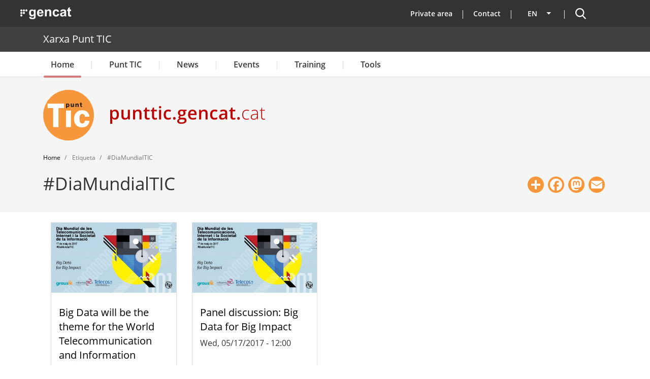

--- FILE ---
content_type: image/svg+xml
request_url: https://punttic.gencat.cat/themes/custom/punttic_barrio/resources/fwkResponsives/fpca_capcalera/img/menu-w.svg
body_size: 1562
content:
<svg xmlns="http://www.w3.org/2000/svg" xmlns:xlink="http://www.w3.org/1999/xlink" width="24" height="24" viewBox="0 0 24 24">
    <defs>
        <path id="prefix__a" d="M0.001 0.241L22 0.241 22 2.675 0.001 2.675z"/>
        <path id="prefix__c" d="M0.001 0.241L22 0.241 22 2.675 0.001 2.675z"/>
        <path id="prefix__e" d="M0.001 0.566L22 0.566 22 3 0.001 3z"/>
    </defs>
    <g fill="none" fill-rule="evenodd">
        <g transform="translate(1 3) translate(0 8)">
            <mask id="prefix__b" fill="#fff">
                <use xlink:href="#prefix__a"/>
            </mask>
            <path fill="#FFF" d="M20.78 2.675H1.21C.54 2.672-.001 2.127 0 1.458 0 .788.54.244 1.21.241h19.582c.669.003 1.21.547 1.209 1.217-.008.67-.55 1.21-1.22 1.217" mask="url(#prefix__b)"/>
        </g>
        <g transform="translate(1 3) translate(0 .692)">
            <mask id="prefix__d" fill="#fff">
                <use xlink:href="#prefix__c"/>
            </mask>
            <path fill="#FFF" d="M20.78 2.675H1.21C.54 2.672-.001 2.127 0 1.458 0 .788.54.244 1.21.241h19.582c.669.003 1.21.547 1.209 1.217-.008.67-.55 1.21-1.22 1.217" mask="url(#prefix__d)"/>
        </g>
        <g transform="translate(1 3) translate(0 15.308)">
            <mask id="prefix__f" fill="#fff">
                <use xlink:href="#prefix__e"/>
            </mask>
            <path fill="#FFF" d="M20.78 3H1.21C.54 2.997-.001 2.453 0 1.783 0 1.113.54.569 1.21.566h19.582c.669.003 1.21.548 1.209 1.217-.008.67-.55 1.21-1.22 1.217" mask="url(#prefix__f)"/>
        </g>
    </g>
</svg>


--- FILE ---
content_type: image/svg+xml
request_url: https://punttic.gencat.cat/sites/default/files/gencat-completo.svg
body_size: 14542
content:
<svg xmlns="http://www.w3.org/2000/svg" xmlns:xlink="http://www.w3.org/1999/xlink" width="106" height="28" viewBox="0 0 106 28">
    <defs>
        <path id="prefix__a" d="M0 0.848L7.325 0.848 7.325 9.31 0 9.31z"/>
        <path id="prefix__c" d="M0.002 0.276L7.327 0.276 7.327 8.737 0.002 8.737z"/>
        <path id="prefix__e" d="M0 27.724L104.004 27.724 104.004 1 0 1z"/>
    </defs>
    <g fill="none" fill-rule="evenodd">
        <path fill="#FFF" d="M15.375 4.099c-.563-.438-1.178-.808-1.83-1.1v-.406c.648.277 1.263.626 1.83 1.042v.464zm0 17.476c-.556.466-1.17.856-1.83 1.158V3.323c.66.303 1.274.693 1.83 1.158v17.094zm0 .845c-.567.416-1.182.766-1.83 1.042v-.405c.655-.287 1.27-.656 1.83-1.1v.463zM11.346 2.396c-.609-.07-1.223-.07-1.83 0V2.01c.303-.037.608-.056.915-.058.305.002.611.02.915.058v.385zm0 20.973c-.608.08-1.223.08-1.83 0V2.686c.607-.081 1.222-.081 1.83 0v20.683zm0 .672c-.609.078-1.223.078-1.83 0v-.37c.607.07 1.221.07 1.83 0v.37zM7.316 2.987c-.655.287-1.27.657-1.83 1.1v-.463c.568-.416 1.182-.766 1.83-1.042v.405zm0 19.746c-.66-.302-1.275-.692-1.83-1.158V4.48c.555-.465 1.17-.855 1.83-1.158v19.41zm0 .74c-.65-.27-1.265-.621-1.83-1.041v-.463c.563.439 1.177.808 1.83 1.1v.405zM3.285 6.52C2.05 8.465 1.402 10.724 1.42 13.028c-.018 2.304.63 4.565 1.865 6.509v.649c-1.47-2.1-2.249-4.606-2.223-7.17-.026-2.562.752-5.07 2.223-7.168v.67zm0 12.45c-2.074-3.685-2.074-8.185 0-11.871v11.87zm14.29.567c2.48-3.98 2.48-9.025 0-13.006v-.66c1.472 2.095 2.251 4.598 2.23 7.158.023 2.56-.755 5.063-2.226 7.157l-.005-.65zm0-12.438c2.072 3.677 2.072 8.17 0 11.847V7.098zm3.08 5.93c0-6.578-4.586-11.917-10.225-11.917C4.791 1.11.204 6.45.204 13.028c0 6.578 4.575 11.917 10.227 11.917 5.65 0 10.225-5.327 10.225-11.917z"/>
        <path fill="#FFF" d="M19.557 24.442c-.151-.167-.255-.37-.301-.59.092-.026.173-.079.233-.152l1.112 1.123c-.393.063-.789-.084-1.044-.388v.007zm-.695-.892c-.124-.125-.124-.327.001-.45.125-.126.327-.125.451 0 .124.124.124.325 0 .45-.123.123-.322.123-.445 0l-.007-.007v.007zm-.139 1.2c-.059-.177-.148-.342-.267-.486.161-.12.282-.286.348-.475h.012c.068.045.149.07.231.07h.013l-.337.891zm-3.811.058c-.282.056-.569.083-.856.081l.74-.232c1.601-.6 2.016-1.529 3.093-1.552.228-.002.452.06.648.174v.023c-.009.07-.001.141.024.208v.012c-1.173.543-2.395.973-3.649 1.284v.002zm3.163-2.5l.695.58v.011c-.025.013-.045.033-.059.058-.037.033-.068.072-.092.116v.01c-.183-.098-.384-.157-.591-.174.05-.197.067-.402.049-.605l-.002.004zm1.853-2.9c.379-.702.626-1.467.73-2.258-.023.324-.046.741-.093 1.042-.293 1.571-.747 3.108-1.356 4.586-.076-.012-.154-.012-.231 0-.092-.105-.152-.233-.174-.37-.243-1.077.567-1.748 1.124-2.999zm.613 3.521c-.162.07-.899.336-.899.336l-.013.012c-.003-.064-.018-.127-.046-.185v-.009c.196-.107.36-.263.476-.452.134.137.3.24.481.298h.001zm-.15.776c.07-.302.196-.589.371-.845-.205-.083-.396-.196-.567-.336.361-.52.558-1.138.567-1.772l-.023-4.169c-.296 1.282-.792 2.51-1.471 3.636-.162.243-.232.394-.336.556-.242.391-.374.84-.382 1.3-.234.036-.471.044-.706.023.043.265.035.537-.023.8-1.008.081-1.309.683-2.5 1.332-.591.31-1.206.57-1.841.776 2.038-.023 3.532.266 4.806-.59.137.185.253.387.346.6.247-.175.522-.303.812-.383.358.332.849.481 1.332.405.112-.48-.033-.986-.385-1.333zM14.068 1.157c.288-.001.574.025.857.081 1.252.313 2.473.74 3.648 1.274v.012c-.02.068-.026.138-.023.208v.023c-.197.115-.421.175-.65.174-1.076-.023-1.493-.95-3.091-1.552l-.741-.22zm4.656.132l.313.892h-.012c-.081.011-.16.034-.232.069h-.012c-.063-.191-.184-.358-.347-.475.133-.139.233-.307.29-.491v.005zm.59 1.2c.125.125.125.327 0 .451-.125.125-.327.124-.451-.001-.124-.124-.124-.325 0-.45.128-.115.323-.115.45 0h.002zm.244-.88c.256-.301.652-.446 1.042-.382L19.489 2.35c-.06-.073-.141-.126-.233-.151.046-.22.15-.424.302-.59zm.984 1.491c-.185.056-.353.16-.486.3-.116-.19-.28-.346-.475-.452v-.007c.026-.058.042-.121.046-.185l.012.012c.01-.001.75.277.903.332zm.033 4.74c.046.3.069.718.093 1.042-.104-.791-.351-1.556-.73-2.258-.567-1.251-1.378-1.922-1.112-3.011.032-.134.09-.261.174-.371.077.012.155.012.232 0 .598 1.485 1.048 3.024 1.345 4.597l-.002.001zm-2.5-4.1c.025-.194.01-.391-.046-.579.206-.023.406-.081.59-.174V3c.025.044.056.083.094.116l.058.058-.696.566zm-.255-.579c.064.262.072.535.023.8.235-.027.473-.019.705.023.009.46.14.909.383 1.3.1.162.174.313.336.556.679 1.127 1.175 2.354 1.47 3.636l.024-4.169c-.014-.633-.212-1.248-.567-1.772.172-.138.363-.251.567-.336-.174-.256-.3-.543-.371-.845.347-.346.497-.843.399-1.324-.483-.077-.974.073-1.332.405-.29-.079-.565-.209-.811-.382-.091.213-.207.415-.348.6-1.277-.853-2.782-.565-4.81-.589.634.211 1.249.47 1.842.776 1.193.637 1.483 1.24 2.49 1.321z"/>
        <g transform="translate(0 15.724)">
            <mask id="prefix__b" fill="#fff">
                <use xlink:href="#prefix__a"/>
            </mask>
            <path fill="#FFF" d="M6.75 9.16c-.287-.004-.573-.031-.856-.081-1.252-.313-2.474-.739-3.649-1.274v-.012c.02-.068.027-.138.024-.208v-.023c.196-.115.42-.175.648-.174 1.09.023 1.494.95 3.093 1.552l.74.22zm-4.655-.139l-.314-.892h.012c.08-.01.155-.032.227-.066h.011c.063.191.184.358.347.475-.133.137-.23.303-.285.486l.002-.003zm-.592-1.2c-.124-.125-.124-.327.001-.451.125-.125.327-.124.451.001.124.124.124.326 0 .45-.12.125-.32.128-.445.006l-.008-.007.001.001zm-.242.892c-.257.301-.653.446-1.042.382L1.33 7.972c.06.073.141.126.233.151-.049.219-.155.422-.304.589l.002.001zM.276 7.207c.186-.056.353-.159.487-.3.115.19.28.345.474.452v.012c-.026.059-.042.121-.046.185l-.01-.012c-.015-.002-.755-.268-.907-.338l.002.001zM.241 2.47c-.046-.3-.069-.718-.093-1.042.104.791.351 1.556.73 2.258.567 1.251 1.378 1.923 1.112 3.011-.03.134-.09.261-.174.371-.077-.012-.155-.012-.232 0C.986 5.583.536 4.042.24 2.469l.002.001zm2.5 4.111c-.025.194-.01.391.046.579-.205.022-.405.082-.59.174v-.012c-.025-.043-.056-.083-.093-.116l-.059-.058v-.012l.696-.555zm.255.579c-.059-.263-.066-.534-.022-.8-.236.027-.474.019-.706-.023-.009-.46-.14-.909-.382-1.3-.1-.162-.175-.313-.336-.556C.871 3.355.374 2.129.077.848L.055 5.017c.013.633.21 1.248.564 1.772-.172.138-.363.251-.566.336.175.256.3.543.37.845-.344.346-.49.842-.394 1.32.483.077.974-.073 1.332-.405.29.079.565.209.811.382.091-.213.207-.415.348-.6 1.273.857 2.767.567 4.805.591-.633-.211-1.248-.471-1.84-.776-1.192-.634-1.482-1.241-2.489-1.322z" mask="url(#prefix__b)"/>
        </g>
        <g transform="translate(0 .724)">
            <mask id="prefix__d" fill="#fff">
                <use xlink:href="#prefix__c"/>
            </mask>
            <path fill="#FFF" d="M.22.503c.389-.064.784.08 1.039.382.15.167.255.37.3.59-.092.026-.173.079-.233.152L.22.503zm1.723 1.262c.124.125.124.327-.001.45-.125.126-.327.125-.451 0-.125-.124-.125-.325 0-.45.128-.116.324-.116.452 0zm.15-1.2c.059.176.149.339.267.482-.161.12-.281.286-.347.475H2c-.068-.045-.149-.07-.231-.07h-.013l.337-.887zm3.81-.05c.282-.056.569-.083.857-.081l-.74.23c-1.611.592-2.017 1.53-3.101 1.542-.227.002-.452-.058-.648-.174v-.023c.01-.07.001-.141-.024-.208v-.012C3.426 1.257 4.649.83 5.903.515zm-3.162 2.5l-.695-.578c.026-.013.045-.033.059-.058.033-.036.064-.074.093-.114v-.013c.182.098.383.157.59.174-.049.193-.065.392-.047.59zM.874 5.906C.497 6.607.249 7.373.145 8.163c.022-.324.046-.741.093-1.042C.531 5.548.986 4.01 1.595 2.53c.076.012.154.012.231 0 .092.105.153.234.174.37.254 1.077-.555 1.749-1.124 3l-.002.005zM.275 2.384c.162-.07.9-.336.9-.336l.012-.012c.003.064.018.127.046.185v.012c-.196.107-.36.263-.475.452-.138-.136-.302-.24-.483-.306v.005zm-.233.08c.205.083.397.197.568.337C.25 3.32.053 3.934.042 4.565l.025 4.172C.363 7.456.859 6.229 1.536 5.1c.163-.243.233-.394.336-.556.243-.391.374-.84.382-1.3.235-.036.471-.044.706-.023-.043-.265-.035-.537.024-.8 1.007-.081 1.308-.683 2.5-1.332C6.075.78 6.692.523 7.327.318 5.301.353 3.807.065 2.52.92c-.138-.186-.254-.388-.348-.6-.246.174-.52.303-.81.382C1.004.37.514.22.032.295c-.098.479.049.974.394 1.32-.079.303-.209.59-.384.85z" mask="url(#prefix__d)"/>
        </g>
        <path fill="#FFF" d="M31.718 7.527h3.786v4.876h-1.262l-.184-1.135c-.652.905-1.713 1.422-2.826 1.378-2.177 0-4.159-1.563-4.159-4.737 0-2.467 1.378-4.806 4.424-4.795 2.78 0 3.868 1.807 3.973 3.057h-1.889c-.234-.896-1.053-1.515-1.979-1.494-1.356 0-2.594.938-2.594 3.254 0 2.467 1.355 3.115 2.641 3.115 1.13-.013 2.07-.869 2.188-1.992H31.73V7.527h-.012zM38.434 8.384c.1-.88.544-1.413 1.378-1.413.75-.004 1.364.602 1.368 1.354l-.001.06h-2.745zm2.65 2.061c-.174.467-.635.763-1.133.73-1.424 0-1.53-1.135-1.576-1.645h4.61v-.313c0-3.069-1.83-3.694-3.151-3.694-1.72-.064-3.166 1.28-3.23 3-.004.131-.001.262.01.393 0 2.768 1.449 3.671 3.347 3.671 1.367.068 2.595-.824 2.953-2.143l-1.83.001zM50.224 12.414h-1.757V8.337c0-.486-.023-1.32-1.147-1.32-.759-.015-1.386.587-1.402 1.346-.001.069.002.138.012.206v3.845h-1.764V5.697h1.692v.984h.022c.648-1.112 2.073-1.49 3.186-.843.692.402 1.13 1.132 1.158 1.932v4.644zM53.142 8.384c.1-.88.544-1.413 1.378-1.413.75-.004 1.364.602 1.368 1.354l-.001.06h-2.745zm2.664 2.061c-.18.464-.64.76-1.136.73-1.424 0-1.528-1.135-1.574-1.645h4.6v-.313c0-3.069-1.83-3.694-3.151-3.694-1.72-.064-3.166 1.28-3.23 3-.004.131-.001.262.01.393 0 2.768 1.449 3.671 3.347 3.671 1.366.068 2.595-.824 2.953-2.143l-1.82.001zM58.864 5.697h1.69v1.158h.024c.266-.79 1.006-1.326 1.84-1.332.113.002.225.01.337.023v1.8c-.168-.025-.34-.033-.51-.023-.776-.119-1.5.414-1.618 1.19-.021.135-.022.274-.003.41v3.5h-1.76V5.697zM67.49 10.005c-.072.798-.775 1.387-1.574 1.32-.426.028-.794-.296-.821-.72-.002-.03-.002-.06 0-.09 0-.73.543-.893 1.192-1.009.423-.023.832-.15 1.193-.37v.868l.01.001zm1.728-2.536c0-1.656-1.727-1.946-2.676-1.946-1.378 0-2.8.29-3 2.351h1.7c0-.524.424-.948.947-.949.048 0 .095.004.142.011.452 0 1.158.035 1.158.788 0 .382-.336.486-.614.533l-1.587.243c-1.131.05-2.008 1.01-1.957 2.141v.002c-.046 1.037.758 1.916 1.795 1.962.08.004.162.002.243-.005.833.021 1.63-.338 2.165-.977.019.273.074.541.162.8h1.9v-.266c-.22-.08-.394-.255-.394-1.042l.016-3.646z"/>
        <mask id="prefix__f" fill="#fff">
            <use xlink:href="#prefix__e"/>
        </mask>
        <path fill="#FFF" d="M70.838 12.414L72.599 12.414 72.599 3.358 70.838 3.358zM76.108 5.698v6.705h-1.76V5.697l1.76.001zm-1.76-.788h1.76V3.265h-1.76V4.91zM79.779 5.697h1.1V6.96h-1.1v3.648c0 .394.012.544.729.544.117 0 .244-.012.372-.023v1.332c-.278.012-.556.023-.834.023h-.232c-1.53 0-1.807-.579-1.807-1.448V6.96h-.9V5.697h.9V3.89h1.76v1.807h.012zM85.707 10.005c-.073.798-.776 1.387-1.575 1.32-.426.028-.793-.296-.82-.72-.003-.03-.003-.06 0-.09 0-.73.542-.893 1.191-1.009.423-.023.833-.15 1.193-.37v.868l.011.001zm1.727-2.536c0-1.656-1.727-1.946-2.676-1.946-1.378 0-2.8.29-3 2.351h1.7c0-.524.424-.948.947-.949.048 0 .095.004.142.011.452 0 1.158.035 1.158.788 0 .382-.336.486-.614.533l-1.587.243c-1.13.05-2.008 1.01-1.957 2.141v.002c-.046 1.037.758 1.916 1.795 1.962.081.004.162.002.243-.005.833.021 1.631-.338 2.165-.977.02.273.074.541.162.8h1.9v-.266c-.219-.08-.394-.255-.394-1.042l.016-3.646zM90.99 5.697h1.1V6.96h-1.1v3.648c0 .394.012.544.73.544.116 0 .243-.012.37-.023v1.332c-.277.012-.555.023-.833.023h-.232c-1.53 0-1.807-.579-1.807-1.448V6.96h-.9V5.697h.9V3.89h1.76l.012 1.807zM28.754 21.713c0-1.054.383-2.06 1.507-2.06 1.216 0 1.516 1.088 1.516 2.153 0 1-.44 1.934-1.563 1.934-1.122 0-1.462-1.228-1.462-2.027h.002zm4.7-5.744h-1.76v3.22h-.023c-.408-.678-1.155-1.078-1.945-1.042-1.472 0-2.79 1.135-2.79 3.451 0 1.841.833 3.6 2.825 3.6.786.044 1.533-.348 1.945-1.019h.024v.845h1.725V15.97zM36.327 20.996c.1-.88.544-1.413 1.378-1.413.752-.004 1.364.602 1.367 1.354v.059h-2.745zm2.651 2.06c-.178.466-.638.76-1.134.73-1.425 0-1.53-1.134-1.575-1.644h4.6v-.313c0-3.07-1.83-3.694-3.15-3.694-1.72-.064-3.166 1.279-3.23 3-.005.13-.002.262.01.393 0 2.756 1.447 3.67 3.347 3.67 1.366.069 2.594-.823 2.953-2.142h-1.82zM51.475 18.938c-.142-.972-1.023-1.66-2-1.563-.9 0-2.247.6-2.247 3.162 0 1.621.637 3.092 2.247 3.092 1.009.044 1.88-.697 2-1.7h1.888c-.226 1.98-1.95 3.444-3.938 3.347-2.41 0-4.135-1.62-4.135-4.748 0-3.162 1.83-4.783 4.159-4.783 1.96-.178 3.703 1.25 3.914 3.208l-1.888-.015zM58.365 22.617c-.073.798-.776 1.387-1.575 1.32-.426.028-.794-.295-.821-.721-.002-.03-.002-.06 0-.09 0-.73.543-.892 1.192-1.008.423-.022.832-.15 1.193-.371v.869l.01.001zm1.726-2.536c0-1.656-1.726-1.946-2.675-1.946-1.378 0-2.8.29-3 2.351h1.7c0-.523.424-.948.947-.949.048 0 .095.004.142.011.452 0 1.158.035 1.158.788 0 .382-.336.486-.614.533l-1.587.243c-1.131.052-2.005 1.011-1.954 2.142-.046 1.037.758 1.916 1.795 1.962.08.004.162.002.243-.005.832.021 1.628-.338 2.162-.976.019.273.074.542.162.8h1.9v-.266c-.22-.081-.394-.255-.394-1.042l.015-3.646zM63.647 18.309h1.1v1.262h-1.1v3.648c0 .394.012.544.729.544.117 0 .244-.012.372-.023v1.332c-.278.012-.556.023-.834.023h-.232c-1.53 0-1.807-.58-1.807-1.448V19.57h-.9v-1.262h.9V16.49h1.76l.012 1.818zM69.576 22.617c-.073.798-.776 1.387-1.575 1.32-.427.028-.794-.295-.822-.721-.002-.03-.002-.06 0-.09 0-.73.543-.892 1.192-1.008.424-.022.833-.15 1.194-.371v.869l.01.001zm1.727-2.536c0-1.656-1.727-1.946-2.677-1.946-1.377 0-2.8.29-3 2.351h1.7c0-.523.425-.948.948-.949.047 0 .094.004.141.011.453 0 1.158.035 1.158.788 0 .382-.335.486-.613.533l-1.587.243c-1.132.051-2.008 1.009-1.958 2.141v.002c-.046 1.037.758 1.916 1.795 1.962.082.004.163.002.244-.005.833.022 1.63-.338 2.165-.977.019.273.073.542.162.8h1.91v-.266c-.22-.081-.394-.255-.394-1.042l.005-3.646zM72.935 25.025L74.695 25.025 74.695 15.969 72.935 15.969zM82.443 25.025h-1.691v-.95h-.023c-.412.73-1.201 1.164-2.038 1.123-1.188.082-2.22-.816-2.3-2.004-.01-.154-.005-.31.018-.463v-4.41h1.76v4.157c0 1.031.6 1.24 1.147 1.24.74.021 1.358-.562 1.38-1.302.002-.077-.002-.153-.013-.228V18.32h1.76v6.705zM90.156 25.026h-1.757v-4.079c0-.486-.023-1.32-1.146-1.32-.758-.016-1.386.587-1.402 1.346-.001.07.003.137.012.206v3.845h-1.764V18.32h1.69v.984h.024c.647-1.112 2.072-1.49 3.186-.844.692.403 1.129 1.132 1.157 1.933v4.634zM95.216 24.91c-.834 2.49-1.054 2.814-2.594 2.814-.243 0-.544-.012-.8-.023v-1.413c.117.012.233.023.336.023.65 0 1-.093 1.16-1.008L90.85 18.32h1.97l1.434 4.945h.024l1.377-4.945h1.866l-2.306 6.59zM101.899 22.617c-.073.798-.776 1.387-1.575 1.32-.426.028-.794-.295-.821-.721-.002-.03-.002-.06-.001-.09 0-.73.543-.892 1.193-1.008.422-.022.832-.15 1.193-.371l.01.87zm1.726-2.536c0-1.656-1.726-1.946-2.675-1.946-1.378 0-2.8.29-3 2.351h1.7c0-.523.424-.948.947-.949.048 0 .095.004.142.011.452 0 1.158.035 1.158.788 0 .382-.336.486-.614.533l-1.587.243c-1.132.051-2.008 1.009-1.957 2.141v.002c-.046 1.037.757 1.916 1.795 1.962.08.004.162.002.243-.005.833.022 1.63-.338 2.165-.977.019.273.073.542.162.8h1.899v-.266c-.22-.081-.393-.255-.393-1.042l.015-3.646z" mask="url(#prefix__f)"/>
    </g>
</svg>
